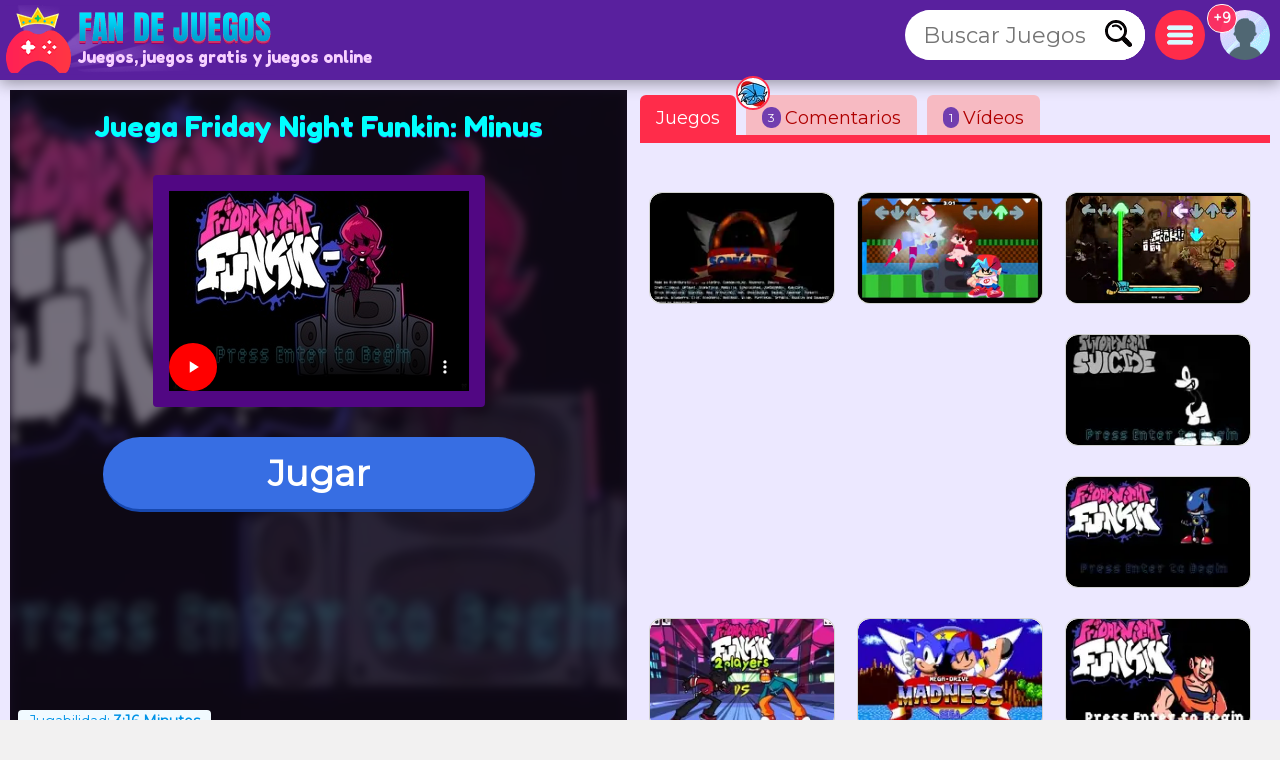

--- FILE ---
content_type: text/html; charset=utf-8
request_url: https://www.fandejuegos.com/g/friday-night-funkin-minus
body_size: 17291
content:
<!DOCTYPE html>
	<html lang="es">
	<head>
	<meta charset="UTF-8">
	<base href="https://www.fandejuegos.com">
	<title>Friday Night Funkin: Minus, Un juego 100% GRATIS, de FNF</title>
	<meta name="description" content="✅Friday Night Funkin: Minus. Un juego 100% GRATIS, Pasa un rato genial con este nuevo Mod del famoso juego Friday Night Funkin...">
	<link rel="canonical" href="https://www.fandejuegos.com/g/friday-night-funkin-minus">
	<link rel="preconnect" href="https://static.cdnvia.com">
	<link rel="dns-prefetch" href="https://static.cdnvia.com">
	<link rel="preload" href="/pics/web/sprite-fandejuegos-48157950.png" as="image" fetchpriority="high">
	<link rel="preload" href="/lazy-game.svg" as="image" fetchpriority="high">
	<link rel="preconnect" href="/java350.simple2024.min.js">
	<link rel="apple-touch-icon" href="https://static.cdnvia.com/pics/web/512/icon_fandejuegoscom-40279868.png">
	<link href="https://static.cdnvia.com/pics/web/48/icon_fandejuegoscom-40279868.png" rel="shortcut icon" sizes="48x48">
	<link href="https://static.cdnvia.com/pics/web/192/icon_fandejuegoscom-40279868.png" rel="shortcut icon" sizes="192x192">
	<link href="https://static.cdnvia.com/pics/web/512/icon_fandejuegoscom-40279868.png" rel="shortcut icon" sizes="512x512">
	<link rel="apple-touch-startup-image" href="https://static.cdnvia.com/pics/web/512/icon_fandejuegoscom-40279868.png">
	<meta name="apple-mobile-web-app-title" content="Fandejuegos.com">
	<meta name="mobile-web-app-capable" content="yes">
	<meta name="HandheldFriendly" content="true">
	<meta http-equiv="X-UA-Compatible" content="ie=edge">
	<meta name="viewport" content="width=device-width, initial-scale=1, minimum-scale=1.0, maximum-scale=5">
	<meta name="keywords" content="Juegos, juegos gratis, Juegos online, FNF, Terrorificos, Fnf, Friday night funkin, Friday night, Five night funkin, Musicales, Música, Musica">
	<link rel="alternate" hreflang="x-default" href="https://www.fandejuegos.com/g/friday-night-funkin-minus">
	<link rel="alternate" hreflang="es" href="https://www.fandejuegos.com/g/friday-night-funkin-minus">
	<link rel="alternate" hreflang="ca" href="https://www.fanjocs.cat/jugar/friday-night-funkin-minus">
	<link rel="alternate" hreflang="en" href="https://www.fanfreegames.com/g/friday-night-funkin-minus">
	<link rel="alternate" hreflang="de" href="https://www.bitspiele.de/spielen/freitag-nacht-funkin-minus">
	<link rel="alternate" hreflang="fr" href="https://www.fandesjeux.com/jouer/vendredi-soir-funkin-moins">
	<link rel="alternate" hreflang="it" href="https://www.fangiochi.com/giocare/funkin-del-venerdi-sera-meno">
	<link rel="alternate" hreflang="pt" href="https://www.jogosfas.com/jogar/friday-night-funkin-minus">
	<link rel="alternate" hreflang="cs" href="https://www.fanhry.cz/hrat/patek-noci-funkin-minus">
	<link rel="alternate" hreflang="ru" href="https://www.fanigry.com/играть/пятничныи-вечер-funkin-минус">
	<link rel="alternate" hreflang="tr" href="https://www.fanoyunlar.com/oynamak/cuma-gecesi-funkin-eksi">
	<link rel="alternate" hreflang="ar" href="https://www.yaleab.com/يلعب/ليلة-الجمعة-فونكين-ناقص">
	<link rel="alternate" hreflang="zh" href="https://www.fandejuegos.cn/玩/星期五晚上芬金减号">
	<link rel="alternate" hreflang="ja" href="https://www.gamesyet.com/遊ふ/フライテーナイトファンキンマイナス">
	<link rel="preload" href="https://static.cdnvia.com/pics/web/new-fandejuegoscom-67371814.png" as="image" fetchpriority="high">
	<link rel="preload" href="https://static.cdnvia.com/pics/web/new-fandejuegoscom-67371814.png.webp" as="image" fetchpriority="high"><meta name="robots" content="index,follow,all">
	<meta property="og:video" content="https://www.fandejuegos.com/videos/280/1601-friday-night-funkin-minus-m.mp4">
	<meta property="og:image:width" content="280">
	<meta property="og:video:type" content="video/webm"><link rel="preload" href="https://static.cdnvia.com/pics/games/420/1-7924-friday-night-funkin-minus.jpg.webp" as="image" fetchpriority="high"><meta property="og:image" content="https://static.cdnvia.com/pics/games/420/1-7924-friday-night-funkin-minus.jpg.webp"><meta property="og:image:width" content="420"><meta property="og:image:height" content="280"><meta name="twitter:image" content="https://static.cdnvia.com/pics/games/420/1-7924-friday-night-funkin-minus.jpg.webp"><link rel="preload" href="https://static.cdnvia.com/pics/games/300/1-7924-friday-night-funkin-minus.jpg.webp" as="image" fetchpriority="high">
	<meta property="og:url" content="https://www.fandejuegos.com/g/friday-night-funkin-minus">
	<meta property="og:type" content="website">
	<meta property="og:site_name" content="Fandejuegos.com">
	<meta property="og:title" content="Friday Night Funkin: Minus, Un juego 100% GRATIS, de FNF">
	<meta property="og:description" content="✅Friday Night Funkin: Minus. Un juego 100% GRATIS, Pasa un rato genial con este nuevo Mod del famoso juego Friday Night Funkin...">
	<link rel="preload" href="https://fonts.googleapis.com/css?family=Montserrat:400|Fredoka+One:400&display=swap" as="style" crossorigin>
	<link href="https://fonts.googleapis.com/css?family=Montserrat:400|Fredoka+One:400&display=swap" rel="stylesheet" media="print" onload="this.media='all'" crossorigin>
	<style>*,:before,:after{font-size:100%;margin:0;padding:0;outline:0;list-style:none;font-stretch:condensed;font-family:"Montserrat",sans-serif,serif,Arial,Helvetica;border:none;padding:0;margin:0}
	button,input,img,.block,header,footer{display:block;max-width:100%;position:relative;opacity:1}
	#modal{z-index:999999999999999999999999999999;position:relative}
	h1,h2,.google_font{font-family:"Fredoka One",Arial,"Helvetica Neue",Helvetica,sans-serif;font-weight:400}
	.sprite{background:url(/pics/web/sprite-fandejuegos-48157950.png) no-repeat}
	.none{display:none}
	.oculto{display:none !important}
	.overflow{overflow:hidden}
	select{padding:5px;font-size:16px}
	.hidden{visibility:hidden}
	html{width:100%;height:100%;overflow-x:hidden}
	body{font-size:16px;min-width:360px;width:100%;background:#f2f1f1;color:#333}
	.logo{display:block;height:70px;width:270px;z-index:0;position:absolute}
	.logo_h1{position:absolute;top:47px;left:77px;z-index:1}
	.max_ancho,.body_web{margin:0 auto;max-width:1840px;min-width:360px}
	.fixed{position:fixed!important;top:0;z-index:1.0E+15!important}
	.header,.footer{background:#59209e;color:#f7d1ff;position:relative;padding:5px;min-height:70px}
	.left{float:left}
	.right{float:right}
	.negrita{font-weight:bold}
	.icon_buscador,.icon_menu,.icon_fav{background:#FFF;width:50px;height:50px;position:relative;margin:5px;cursor:pointer;z-index:2}
	.icon_fav{background:#ffa6ff;overflow:hidden;}
	.icon_menu{background:#ff2c4a}
	.lupita{width:30px;height:30px;margin:10px}
	.sandwich{background-position:-192px -173px;width:26px;height:26px;margin:12px}
	.hfav{background-position:0 -108px;width:40px;height:40px;margin:5px;cursor:pointer}
	.buscador{width:320px;background:#FFF;overflow:hidden;height:50px;position:relative;z-index:6}
	.boxsearch{width:250px;height:50px;font-size:22px;margin:0 0 0 18px;}
	.boton_buscador{position:absolute;right:10px;top:10px;width:30px;height:30px;display:block;cursor:pointer}
	.buscador_header{display:block;width:0;top:0;position:absolute;right:0;transition:width .3s ease-in-out}
	.icon_buscador:hover .buscador_header,.icon_buscador:active .buscador_header{width:320px;transition:width .3s ease-in-out}
	.sugerencias{position:absolute;display:none;width:100%;right:0;left:0;z-index:999999999;background:inherit;}
	.header:hover .sugerencias, .sugerencias:hover,.sugerencias:active{display:block}
	.div_add_game{position:absolute; width:300px; z-index:9; right:0}
	.nofav,.fav,.b_share,.add_game{width:0;padding:0 0 0 40px;overflow:hidden;height:42px;display:block;margin:0;border:1px solid #959595}
	.wrap{overflow:hidden;text-overflow:ellipsis;white-space:nowrap}
	.text_h1,.text_h2{font-size:28px;color:#1f4fb5;background:#bfedef;line-height:32px;padding:9px 10px 12px 10px;margin:10px;display:block;overflow:hidden}
	.text_h2{margin:120px 10px 40px 10px}
	.sel_juegos{margin:-3px 14px 0 0}
	.sel_juegos select{font-size:14px;background:#cb4a67;color:#fff}
	.flex_cates,.flex_faqs{display:flex;flex-flow:row wrap;align-items:flex-end;justify-content:center;padding:20px 0;margin:0}
	.flex{display:flex;flex-flow:row wrap;justify-content:center}
	.flex_cates{margin:50px 0}
	.flex_lateral{display:flex}
	.flex_minigames{ display: grid; grid-gap: 12px; grid-template-columns: repeat(auto-fit, minmax(160px, 1fr)); grid-auto-rows: 130px; grid-auto-flow: dense; padding: 9px;
	}
	.flex_games{ display: grid; grid-gap: 16px; grid-template-columns: repeat(auto-fit, minmax(190px, 1fr)); grid-auto-rows: 136px; grid-auto-flow: dense; padding: 16px;
	}
	.flex_games .big, .flex_minigames .big{grid-column: span 2;grid-row: span 2;
	}
	.games{display:flex; justify-content: center; align-items: center; position: relative; text-decoration: none; background: #FFF; border: 1px solid #d1d1d1;max-width:260px}
	.games.big{max-width:500px}
	.games .video_games, .games .title{opacity:0;-webkit-transition: all 600ms ease-in-out; -moz-transition: all 600ms ease-in-out; -ms-transition: all 600ms ease-in-out; -o-transition: all 600ms ease-in-out; transition: all 600ms ease-in-out;}
	.games .video_games{position:absolute;z-index:11;top:0;background:#000;left:0; width:100%; height:100%}
	.games .pic{ width: 100%; height: 100%; display: block; object-fit:cover;}
	.games .pic_games{overflow: hidden; height: 100%; width: 100%}
	.games:hover .video_games, .games.mouseover .video_games,.games:active .video_games,.games:hover .title{opacity:1}
	.games .title{position: absolute; bottom: 0; right: 0; left: 0; padding: 5px; font-size: 16px; color: #fff; z-index:99; background-color:#0000008c}
	.games.big .title{ font-size:24px;}
	#menu{position:relative}
	.menu,.menu_del_user{right:10px;top:70px;z-index:999999998;box-shadow: 0px 0px 27px 3px rgba(0,0,0,0.75); overflow-y:auto;background:#FFF;width:300px;position:fixed;height:80%}
	.menu_del_user{width:60%; min-width:300px; max-width:800px}
	.menu_lateral,.menu_user{float:right; position:relative;z-index:1;width:300px;background:#FFF;border:1px solid #d3d3d3;
	margin:0 10px 60px 20px;}
	.menu_lateral .title,.menu_user .title,.menu .title{font-size: 18px; display: block;padding: 10px 6px 10px 10px;margin:0 0 16px 0; background-color:#376ee3; color: #fff}
	.menu_user{position:absolute; z-index:9; top:58px; right:0; display:none}
	.ul_menu li{margin:0;padding:0}
	.ul_menu a{display:block;position:relative;
	padding:12px 6px 12px 50px;font-size:16px;color:#4f4f4f;text-decoration:none; border-bottom:1px solid #e9e9e9;margin:0}
	.ul_menu a h3{font-size:18px;color:#376ee3}
	.ul_menu li:last-child a{border-bottom:none}
	.ul_menu li:hover{background:rgba(188,188,188,0.40)}
	.ul_menu .icono{position:absolute;left:8px;top:4px;border:2px solid #376ee3}
	.ul_menu a:hover{color:#1d37ff}
	.arrow_right{left:18px}
	.link_menu{width: 280px; display: block; background:none; position: relative; padding: 0 10px 0 50px; margin: 0 10px 0 10px; font-size: 18px; left: 0; right: 0; height: 54px; border-bottom: 1px solid #dddddd; text-align:left}
	.ul_menu:last-child li{border-bottom:none}
	.link_menu .sprite{position:absolute;top:5px; left:0}
	.is_aviso{ background: #ff3161; font-weight: bold; color: #FFF; font-size: 14px; display: block; position: absolute; top: -6px; border: 1px solid #fff; left: -13px; width: 20px; z-index: 9; height:23px; padding:4px 4px 0 4px; text-align:center; border-radius:15px}
	.cate{ color:#fff; border-bottom:4px solid #1e5791; display:block;padding:11px 35px 12px 50px; background:#2370d1; margin:0 15px 36px 15px; position:relative; font-size:20px; text-decoration:none}
	.cate .icono{position:absolute;left:7px;top:7px;border:2px solid #1b3b51}
	.box .icono{margin:0 20px 5px 0;}
	.boxjugar{margin:0 0 80px 0;padding:10px;background:#ece8ff;border-bottom:3px solid #e9dcff}
	#is_game{height:650px;z-index:999;margin:0 auto;overflow:hidden;width:100%;background:#170e23}
	.relative{position:relative}
	.publi_150{width:100%;height:auto;position:relative;padding-left:0}
	.cargar_game{position:relative;padding:10px 30px;text-align:center}
	.cargar_game .pic{margin:0 auto 20px auto;display:block;border:16px solid #510783;background:#000;max-height:220px}
	.cargar_game .titulo_game{display:block;margin:10px auto 30px auto; height:35px;font-size:28px;text-shadow:0px 1px 0px #510783;color:#00ffff}
	.cargar_game a{font-size:36px;margin:0 auto;display:block;width:300px}
	.game_relative{margin:0 0 50px 0}
	.game_relative .boton{font-size:36px;width:70%;padding:14px 10px;z-index:2;margin:0 auto;max-width:450px}
	.game_botonera{width:100%;display:block;height:50px;margin:12px auto 0 auto;z-index:9999999;position:relative}
	.game_botonera li{float:right;height:40px;margin:0 0 10px 10px;position:relative}
	.game_botonera li.left{
	float:left; margin:0 !important;
	height:80px; position:relative;
	padding:0 20px 20px 135px;}
	.game_botonera li.left picture{position:absolute;left:0}
	.absolute_playgame{position:absolute; bottom:3px; left:8px}
	.boton{border-bottom:3px solid #1748af;background:#376ee3;color:#fff !important;font-stretch:normal;padding:6px 20px;font-size:16px;font-weight:bold}
	.diccs{padding:10px}
	.diccs .boton{display:inline-block; margin:0 15px 7px 0}
	.ads_fijo{display:block;width:100%;height:auto}
	.adsense{text-align:center;width:100%}
	.ads_600{min-height:auto;height:300px;max-height:300px;text-align:center;width:100%}
	.btn-login{ width:50px;height:50px;margin:5px 5px 5px 10px; cursor:pointer; z-index:3; position:relative}
	.avatar{width: 42px; height: 42px; display: block; background-position:-253px -50px
	}
	.header .avatar{width: 50px; height: 50px; background-position:-250px -48px}
	.menu_game{display:block;border-bottom:8px solid #ff2c4a;flex-shrink:0;width:100%;height:45px;
	margin:0 0 40px 0;position:relative}
	.menu_game .pic{ position: absolute; left: -10px; top: -19px; z-index: 0; border: 2px solid #ff2c4a;}
	.btab{display:block; float: left; margin:5px 10px 0 0; border-bottom-color: #FFF; height:40px; border-top-left-radius: 6px; border-top-right-radius: 6px; background-color: #f7bac2; color:#af0000; font-size: 18px; padding: 5px 16px 0 16px;
	}
	.btab.sel,.btab:hover,.btab:active{background-color: #ff2c4a;color:#FFF;
	}
	.tcoments{ background-color: #713eaf; padding: 3px 6px; font-size: 12px; float: left; margin: 0 4px 0 0; color: #fff;}
	@media only screen and (min-width:200px){
	#is_game{height:500px}
	}
	@media only screen and (max-width:480px){
	.games img,.games .video_games{width:100%;height:100%}
	.flex_games,.flex_cates,.flex_faqs,.mostrar_games{justify-content:space-evenly}
	}
	@media only screen and (max-width:580px){
	.logo_h1{max-width:200px}
	}
	@media only screen and (max-width:984px){
	body{padding-top:80px}
	.header{position:fixed;top:0;right:0;left:0;z-index:999999997}
	.menu_lateral{display:none}
	.menu_del_user{width:80%}
	.boxsearchlist{margin-top:80px}
	.icon_buscador:hover .buscador_header,.icon_buscador:active .buscador_header{width:280px;transition:width .3s ease-in-out}
	.cate{margin:0 10px 20px 10px}
	.text_h1,.text_h2{font-size:20px; margin:0; padding:6px 8px 5px 8px}
	}
	@media only screen and (min-width:985px){
	.ads_600{height:600px;min-height:600px}
	.icon_buscador .buscador_header{width:240px;transition:width .3s ease-in-out}
	.menu_lateral{display:block !important}
	#is_game{height:650px}
	.game_relative{width:49%;float:left}
	.games_lateral_jugar{width:50%;float:right}
	.games_lateral_jugar .flex_games{padding:0;width:230px;margin:0 10px;}
	.games_lateral_jugar .games{padding:0;margin:0 10px 18px 0}
	.adsense_jugar{width:100%; height:100%;}
	.menu,.menu_del_user{height:auto; position:absolute; top:-10px}
	}
	.clear:before{content:"";display:table;height:0}.clear:after{clear:both!important}.clear{zoom:1;clear:both!important;line-height:0;font-size:0;height:0;content:"";display:block;overflow:hidden}.clear_left:after{clear:left!important}.clear_left{clear:left!important}
	.breadcrumbs{font-size:14px;margin:0 0 12px 0;display:block}
	.breadcrumbs li{display:inline;float:none;padding:0; margin:0 10px 0 0;height:auto}
	.breadcrumbs li.title_game{display:block; margin:10px 0 10px 0;font-size:18px; font-weight:bold; max-width:320px}
	.breadcrumbs a{text-decoration:underline}
	.cookie{font-size:16px}
	.cookie b{font-size:24px}
	.cookie .boton{float: right; margin: 0 15px 10px 0; border: none; padding: 9px 12px;font-size:18px}
	.cookie .boton:hover{border:none}
	.boton.alt{background:#d0dced;color:#212D52 !important}
	.boton.alt:hover{background:#b9b9b9;color:#000000 !important;}
	.box_consent{ padding: 8px 10px; background: #dbdbdb; font-size: 18px; margin: 10px 0; cursor:pointer}
	.text_consent{ display: none; background: #ededed; padding: 10px; font-size: 14px; margin: 10px -8px -2px -8px;}
	.box_consent .option{ font-size: 14px; float: right; color: #018700; margin: 4px 2px 0 10px}
	.box_consent .chekbox{ -ms-transform: scale(2); -moz-transform: scale(2); -webkit-transform: scale(2); -o-transform: scale(2); transform: scale(2); padding: 10px;}
	.lazyload,.lazyloading{
	opacity:0.5;
	}
	.lazyloaded, video.lazyloading {opacity: 1;transition: opacity 500ms;
	}
	</style><noscript><link href="/css350.simple2024.min.css" rel="stylesheet"></noscript>
	<link rel="preconnect dns-prefetch" href="https://www.googletagmanager.com">
	<link rel="preconnect dns-prefetch" href="https://pagead2.googlesyndication.com">
	<link rel="preconnect dns-prefetch" href="https://googleads.g.doubleclick.net">
	<link rel="preload" href="/css350.simple2024.min.css" as="style">
	<link rel="stylesheet" href="/css350.simple2024.min.css" media="print" onload="this.media='all'">
	<script async src="/lazysize.min.js"></script>
	</head><body id="website" class="body">
	<div id="modal">
	</div>
	<header class="header sombra max_ancho"> <a href="https://www.fandejuegos.com" class="logo left" title="Juegos, www.fandejuegos.com"> <picture><source srcset="https://static.cdnvia.com/pics/web/new-fandejuegoscom-67371814.png.webp" type="image/webp"> <img src="https://static.cdnvia.com/pics/web/new-fandejuegoscom-67371814.png" width="270" height="70" alt="Juegos, www.fandejuegos.com"> </picture> </a> <b class="logo_h1 google_font wrap">Juegos, juegos gratis y juegos online</b><div class="right btn-login" id="user_header"><div class="overflow round50"><div class="sprite avatar mi_pic"></div></div> </div> <div class="right round50 icon_menu" id="menu_cates"><div class="sprite sandwich"></div> </div> <div class="right round50 icon_buscador" id="search_header"> <div class="sprite lupita" onClick="_close_search();"></div> <form title="Buscar Juegos, juegos gratis" method="post" action="/web/buscador_get.php?id_dominio=1" name="buscador" class="right"> <div id="form_lupa" class="buscador buscador_header round50"> <input autocomplete="off" aria-label="Buscar Juegos" type="text" placeholder="Buscar Juegos" name="query" maxlength="30" size="15" class="boxsearch round"> <input type="submit" aria-label="Buscar Juegos" value="&nbsp;" class="sprite boton_buscador"> </div> </form> </div>
	<br class="clear">
	</header>
	<div id="menu" class="max_ancho"></div>
	<div class="body_web" id="web">
	<script type="application/ld+json">
	{"@context": "https://schema.org/","@type": "SoftwareApplication","name": "Friday Night Funkin: Minus","alternateName": "Friday night funkin minus","description": "Pasa un rato genial con este nuevo Mod del famoso juego Friday Night Funkin, donde deber&aacute;s demostrar la gran pasi&oacute;n que sientes por la m&uacute;sica. Observa muy bien todas las notas musicales y ense&ntilde;a a todos tus dotes como cantante. Demuestra a tu novia y a toda su familia tus habilidades para la m&uacute;sica, a todos ellos les apasiona el ritmo, as&iacute; que agarra el micr&oacute;fono y no pares de cantar. Vas a poder disfrutar de otros mods compatibles, as&iacute; que lo &uacute;nico que debes tener es ganas de cantar hasta que no puedas m&aacute;s.","operatingSystem": "Any","applicationCategory": "Game","applicationSubCategory": "FNF","genre":["Friday night funkin", "Musicales", "Musica", "Friday night", "Fnf", "FNF"],"screenshot": [],"url": "https://www.fandejuegos.com/g/friday-night-funkin-minus","keywords": "FNF, Friday night funkin, musicales, musica, friday night, fnf","offers": {"@type": "Offer","category": "Free","price": "0","priceCurrency": "EUR"},"image": [],"video": {"@type" : "VideoObject","name" : "Friday Night Funkin: Minus","caption" : "Friday Night Funkin: Minus","description" : "Pasa un rato genial con este nuevo Mod del famoso juego Friday Night Funkin, donde deber&aacute;s demostrar la gran pasi&oacute;n que sientes por la m&uacute;sica. Observa muy bien todas las notas musicales y ense&ntilde;a a todos tus dotes como cantante. Demuestra a tu novia y a toda su familia tus habilidades para la m&uacute;sica, a todos ellos les apasiona el ritmo, as&iacute; que agarra el micr&oacute;fono y no pares de cantar. Vas a poder disfrutar de otros mods compatibles, as&iacute; que lo &uacute;nico que debes tener es ganas de cantar hasta que no puedas m&aacute;s.","duration": "PT15S","thumbnailUrl" : "https://static.cdnvia.com/pics/games/200/1-7924-friday-night-funkin-minus.jpg","uploadDate" : "2024-03-26T11:04:38+00:00","contentUrl" : "https://www.fandejuegos.com/videos/280/1601-friday-night-funkin-minus-m.mp4","embedUrl" : "https://www.fandejuegos.com/videos/280/1601-friday-night-funkin-minus-m.mp4"},"commentCount": "3","datePublished": "2024-06-20T11:17:51+00:00","dateModified": "2024-06-20T11:17:51+00:00","aggregateRating": {"@type": "AggregateRating","ratingValue": "4.1","ratingCount": "1158","bestRating": "5"}}
	</script>
	<style>
	.FAN_pic{position:absolute;width:100%;height:100%;top:0;bottom:0;right:0;left:0;margin:0;padding:0;overflow:hidden;opacity:.4;background-size:cover;background-origin:border-box;background-clip:padding-box;filter:blur(5px);-webkit-filter:blur(5px);-moz-filter:blur(5px);-o-filter:blur(5px);-ms-filter:blur(5px); overflow:hidden}
	.FAN_pic img{block-size:auto;object-fit:cover;display:block;height:100%;width:auto;margin:auto}
	</style>
	<div class="boxjugar">
	<div class="game_relative" id="full_game"> <div id="is_game" class="relative"> <picture class="FAN_pic"> <source width="420" height="280" type="image/webp" media="(min-width:420px)" srcset="https://static.cdnvia.com/pics/games/420/1-7924-friday-night-funkin-minus.jpg.webp"> <source width="300" height="200" type="image/webp" srcset="https://static.cdnvia.com/pics/games/300/1-7924-friday-night-funkin-minus.jpg.webp"> <img loading="eager" alt="Friday Night Funkin: Minus" src="https://static.cdnvia.com/pics/games/300/1-7924-friday-night-funkin-minus.jpg" width="300" height="200"> </picture> <div class="cargar_game"><h1 class="titulo_game">Juega Friday Night Funkin: Minus</h1><video controls width="300" height="200" poster="https://static.cdnvia.com/pics/games/300/1-7924-friday-night-funkin-minus.jpg" class="pic round" playsinline webkit-playsInline><source src="/videos/280/1601-friday-night-funkin-minus-m.mp4" type="video/mp4"></video> </div><button id="btn-jugar" data-game="https://www.fandejuegos.com/game.php?id_juego=20204&id_dominio=1&code=c4c4e4v11v8vvvc914ecdv48v4dvv271&ads=1" class="boton round80">Jugar</button> <div class="absolute_playgame"> <div class="tag3 round">Jugabilidad: <b>3:16 Minutos</b></div> </div></div> <ul class="game_botonera"> <li class="left"> <picture class="pic_games round30"> <source srcset="https://static.cdnvia.com/pics/games/120/1-7924-friday-night-funkin-minus.jpg.webp" type="image/webp"> <img class="pic round30" src="https://static.cdnvia.com/pics/games/120/1-7924-friday-night-funkin-minus.jpg" width="120" height="80" alt="Friday Night Funkin: Minus"></picture> <ol class="breadcrumbs" itemscope itemtype="https://schema.org/BreadcrumbList"> <li itemprop="itemListElement" itemscope itemtype="https://schema.org/ListItem"> ▷ <a itemprop="item" title="Juegos" href="/"><span itemprop="name">Juegos</span></a> <meta itemprop="position" content="1" /> </li> <li itemprop="itemListElement" itemscope itemtype="https://schema.org/ListItem"> ▷ <a itemprop="item" title="Juegos de FNF gratis" href="/juegos/fnf"><span itemprop="name">FNF</span></a> <meta itemprop="position" content="2" /> </li> <li class="title_game google_font" itemprop="itemListElement" itemscope itemtype="https://schema.org/ListItem"> ▷ <a itemprop="item" title="Friday Night Funkin: Minus" href="https://www.fandejuegos.com/g/friday-night-funkin-minus"><span itemprop="name">Friday Night Funkin: Minus</span></a> <meta itemprop="position" content="3" /> </li> <li class="company">Compañía: minijuegos.com</li> </ol> </li> <li><button type="button" onClick="modal('/web/ajax/ajax_compartir.php?title=Friday+Night+Funkin%3A+Minus%2C+Un+juego+100%25+GRATIS%2C+de+FNF&og_icon=');return false;" class="round sprite b_share" title="Compartir"></button></li>  <li class="oculto" id="bvotar"> <div id="votar"> <button aria-label="Voto OK" onClick="votar('20204','2', 'votar')" class="sprite voto_ok round"></button> <button aria-label="Voto KO" onClick="votar('20204','1', 'votar')" class="sprite voto_ko round"></button> </div> </li> <li class="none" id="bscreen"> <button aria-label="Full screen" onClick="full_screen()" title="Jugar en pantalla completa" class="sprite full_screen"></button> </li> <li><div id="add_fav20204"></div></li></ul> <div id="info_game" class="right"></div><br class="clear">
	</div>
	<div class="games_lateral_jugar">
	<div class="menu_game">
	<button id="bt-games" class="btab sel" onClick="ver_lateral(this);">Juegos</button>
	<button id="bt-comentarios" class="btab" onClick="ver_lateral(this);"><span class="tcoments round10">3</span> Comentarios<img src="https://static.cdnvia.com/pics/querys/30/1045-fnf.jpg" class="pic round50" width="30" height="30"></button>
	<button id="bt-veryoutube" class="btab" onClick="ver_lateral(this);"><span class="tcoments round10">1</span> V&iacute;deos</button>
	</div>
	<br class="clear">
	<div id="comentarios"></div>
	<div id="veryoutube"></div>
	<div class="flex_minigames" id="games_lateral"><a class="games as_video round10" data-id="6600_20466" data-video-src="/videos/280/7633-fnf-vs-sonicexe-friday-ni.mp4" data-pics="" data-render="false" href="/g/fnf-sonic-exe-online-friday-night" title="FNF Vs Sonic Exe online (Friday Night Funkin)"><picture class="pic_games round10"> <source data-srcset="https://static.cdnvia.com/pics/games/200/1-9427-fnf-vs-sonic-exe-online-f.jpg.webp" type="image/webp"><img loading="lazy" class="pic round10 lazyload" data-src="https://static.cdnvia.com/pics/games/200/1-9427-fnf-vs-sonic-exe-online-f.jpg" src="/lazy-game.svg" width="200" height="133" alt="" /></picture><span class="title stroke round10_bottom">FNF Vs Sonic Exe online (Friday Night Funkin)</span> </a><a class="games as_video round10" data-id="9507_20248" data-video-src="/videos/280/6690-friday-night-funkin-vs-sonic.mp4" data-pics="" data-render="false" href="/g/friday-night-funkin-sonic-the-hedgehog" title="Friday Night Funkin': Sonic the Hedgehog"><picture class="pic_games round10"> <source data-srcset="https://static.cdnvia.com/pics/games/200/1-1165-friday-night-funkin-sonic.jpg.webp" type="image/webp"><img loading="lazy" class="pic round10 lazyload" data-src="https://static.cdnvia.com/pics/games/200/1-1165-friday-night-funkin-sonic.jpg" src="/lazy-game.svg" width="200" height="133" alt="" /></picture><span class="title stroke round10_bottom">Friday Night Funkin': Sonic the Hedgehog</span> </a><a class="games as_video round10" data-id="1700_20686" data-video-src="/videos/280/2864-friday-night-funkin-vs-indie.mp4" data-pics="" data-render="false" href="/g/friday-night-funkin-indie-cross" title="Friday Night Funkin vs Indie Cross"><picture class="pic_games round10"> <source data-srcset="https://static.cdnvia.com/pics/games/200/1-7167-friday-night-funkin-vs-in.jpg.webp" type="image/webp"><img loading="lazy" class="pic round10 lazyload" data-src="https://static.cdnvia.com/pics/games/200/1-7167-friday-night-funkin-vs-in.jpg" src="/lazy-game.svg" width="200" height="133" alt="" /></picture><span class="title stroke round10_bottom">Friday Night Funkin vs Indie Cross</span> </a><div class="adsense big"><script async src="https://pagead2.googlesyndication.com/pagead/js/adsbygoogle.js?client=ca-pub-4929187313106644" crossorigin="anonymous"></script>
	<ins class="adsbygoogle" style="display:block" data-ad-client="ca-pub-4929187313106644" data-ad-slot="5508578969" data-ad-format="auto" data-full-width-responsive="true"></ins>
	<script> (adsbygoogle = window.adsbygoogle || []).push({});
	</script></div><a class="games as_video round10" data-id="4872_20583" data-video-src="/videos/280/9338-friday-night-funkin-vs-mi.mp4" data-pics="" data-render="false" href="/g/friday-night-funkin-horror-mouse" title="Friday Night Funkin vs Horror Mouse"><picture class="pic_games round10"> <source data-srcset="https://static.cdnvia.com/pics/games/200/1-2418-friday-night-funkin-vs-ho.jpg.webp" type="image/webp"><img loading="lazy" class="pic round10 lazyload" data-src="https://static.cdnvia.com/pics/games/200/1-2418-friday-night-funkin-vs-ho.jpg" src="/lazy-game.svg" width="200" height="133" alt="" /></picture><span class="title stroke round10_bottom">Friday Night Funkin vs Horror Mouse</span> </a><a class="games as_video round10" data-id="5671_20555" data-video-src="/videos/280/8743-friday-night-funkin-vs-metal.mp4" data-pics="" data-render="false" href="/g/friday-night-funkin-metal-sonic" title="Friday Night Funkin vs Metal Sonic"><picture class="pic_games round10"> <source data-srcset="https://static.cdnvia.com/pics/games/200/1-6311-friday-night-funkin-vs-me.jpg.webp" type="image/webp"><img loading="lazy" class="pic round10 lazyload" data-src="https://static.cdnvia.com/pics/games/200/1-6311-friday-night-funkin-vs-me.jpg" src="/lazy-game.svg" width="200" height="133" alt="" /></picture><span class="title stroke round10_bottom">Friday Night Funkin vs Metal Sonic</span> </a><a class="games as_video round10" data-id="5101_20502" data-video-src="/videos/280/1594-fnf-2-players-android-gameplay.mp4" data-pics="" data-render="false" href="/g/friday-night-funkin-2-players" title="Friday Night Funkin 2 Players"><picture class="pic_games round10"> <source data-srcset="https://static.cdnvia.com/pics/games/200/1-2923-friday-night-funkin-2-pla.jpg.webp" type="image/webp"><img loading="lazy" class="pic round10 lazyload" data-src="https://static.cdnvia.com/pics/games/200/1-2923-friday-night-funkin-2-pla.jpg" src="/lazy-game.svg" width="200" height="133" alt="" /></picture><span class="title stroke round10_bottom">Friday Night Funkin 2 Players</span> </a><a class="games as_video round10" data-id="6916_20971" data-video-src="/videos/280/4446-friday-night-funkin-vs-sonic.mp4" data-pics="" data-render="false" href="/g/friday-night-funkin-mega-drive-madness" title="Friday Night Funkin: Mega Drive Madness"><picture class="pic_games round10"> <source data-srcset="https://static.cdnvia.com/pics/games/200/1-6564-friday-night-funkin-mega-.jpg.webp" type="image/webp"><img loading="lazy" class="pic round10 lazyload" data-src="https://static.cdnvia.com/pics/games/200/1-6564-friday-night-funkin-mega-.jpg" src="/lazy-game.svg" width="200" height="133" alt="" /></picture><span class="title stroke round10_bottom">Friday Night Funkin: Mega Drive Madness</span> </a><a class="games as_video round10" data-id="7118_20595" data-video-src="/videos/280/7577-fnf-vs-goku-from-dragon-ball.mp4" data-pics="" data-render="false" href="/g/friday-night-funkin-goku" title="Friday Night Funkin vs Goku"><picture class="pic_games round10"> <source data-srcset="https://static.cdnvia.com/pics/games/200/1-3399-friday-night-funkin-vs-go.jpg.webp" type="image/webp"><img loading="lazy" class="pic round10 lazyload" data-src="https://static.cdnvia.com/pics/games/200/1-3399-friday-night-funkin-vs-go.jpg" src="/lazy-game.svg" width="200" height="133" alt="" /></picture><span class="title stroke round10_bottom">Friday Night Funkin vs Goku</span> </a></div>
	</div>
	<br class="clear">
	</div>
	<br class="clear">
	<div class="adsense"><script async src="https://pagead2.googlesyndication.com/pagead/js/adsbygoogle.js?client=ca-pub-4929187313106644" crossorigin="anonymous"></script>
	<ins class="adsbygoogle" style="display:block" data-ad-client="ca-pub-4929187313106644" data-ad-slot="6985312164" data-ad-format="auto" data-full-width-responsive="true"></ins>
	<script> (adsbygoogle = window.adsbygoogle || []).push({});
	</script></div><div class="menu_lateral round" id="menu_lateral">
	<script async src="https://pagead2.googlesyndication.com/pagead/js/adsbygoogle.js?client=ca-pub-4929187313106644" crossorigin="anonymous"></script>
	<ins class="adsbygoogle" style="display:inline-block;width:320px;height:280px" data-ad-client="ca-pub-4929187313106644" data-ad-slot="5314838527"></ins>
	<script> (adsbygoogle = window.adsbygoogle || []).push({});
	</script> <span class="title">⚡ Categorías similares</span><ul class="ul_menu"><li><a href="/juegos/fnf" title="Juegos de FNF gratis, Five Night Funkin" class="negrita"><img loading="lazy" class="icono round30 lazyload" width="30" height="30" data-src="https://static.cdnvia.com/pics/querys/30/1045-fnf.jpg" src="/lazy-game.svg">Juegos de FNF</a></li><li><a href="/juegos/yandere" title="Juegos de Yandere Simulator gratis, Yandere y Senpai" class="negrita"><img loading="lazy" class="icono round30 lazyload" width="30" height="30" data-src="https://static.cdnvia.com/pics/querys/30/7823-yandere-simulator.jpg" src="/lazy-game.svg">Juegos de Yandere Simulator</a></li><li><a href="/juegos/cuphead" title="Juegos de Cuphead gratis, Cuphead y Mugman" class="negrita"><img loading="lazy" class="icono round30 lazyload" width="30" height="30" data-src="https://static.cdnvia.com/pics/querys/30/5627-cuphead.jpg" src="/lazy-game.svg">Juegos de Cuphead</a></li><li><a href="/juegos/terror" title="Juegos de Terror gratis, Terror, miedo y pánico" class="negrita"><img loading="lazy" class="icono round30 lazyload" width="30" height="30" data-src="https://static.cdnvia.com/pics/querys/30/6909-terror.jpg" src="/lazy-game.svg">Juegos de Terror</a></li><li><a href="/juegos/freddy" title="Juegos de FNAF - Freddy gratis, Five Nights at Freddy's" class="negrita"><img loading="lazy" class="icono round30 lazyload" width="30" height="30" data-src="https://static.cdnvia.com/pics/querys/30/3169-fnaf-freddy.jpg" src="/lazy-game.svg">Juegos de FNAF - Freddy</a></li><li><a href="/juegos/bendy" title="Juegos de Bendy gratis, Bendy and the ink machine" class="negrita"><img loading="lazy" class="icono round30 lazyload" width="30" height="30" data-src="https://static.cdnvia.com/pics/querys/30/1331-bendy.jpg" src="/lazy-game.svg">Juegos de Bendy</a></li><li><a href="/juegos/granny" title="Juegos de Granny gratis" class="negrita"><img loading="lazy" class="icono round30 lazyload" width="30" height="30" data-src="https://static.cdnvia.com/pics/querys/30/7817-granny.jpg" src="/lazy-game.svg">Juegos de Granny</a></li><li><a href="/juegos/huggy-wuggy" title="Juegos de Huggy wuggy gratis" class="negrita"><img loading="lazy" class="icono round30 lazyload" width="30" height="30" data-src="https://static.cdnvia.com/pics/querys/30/3126-huggy-wuggy.jpg" src="/lazy-game.svg">Juegos de Huggy wuggy</a></li><li><a href="/juegos/baldi" title="Juegos de Baldi gratis, Baldi's Basics in Education and Learning" class="negrita"><img loading="lazy" class="icono round30 lazyload" width="30" height="30" data-src="https://static.cdnvia.com/pics/querys/30/5165-baldi.jpg" src="/lazy-game.svg">Juegos de Baldi</a></li><li><a href="/juegos/poppy" title="Juegos de Poppy gratis, Poppy Playtime" class="negrita"><img loading="lazy" class="icono round30 lazyload" width="30" height="30" data-src="https://static.cdnvia.com/pics/querys/30/2264-poppy.jpg" src="/lazy-game.svg">Juegos de Poppy</a></li> </ul><br><br> <span class="title">✅ Categorías</span><ul class="ul_menu"><li><a href="/juegos/roblox" title="Juegos Roblox gratis, Roblox y Kogama" class="negrita"><img loading="lazy" class="icono round30 lazyload" width="30" height="30" data-src="https://static.cdnvia.com/pics/querys/30/3137-roblox.jpg" src="/lazy-game.svg">Juegos Roblox</a></li><li><a href="/juegos/musicales" title="Juegos Musicales gratis" class="negrita"><img loading="lazy" class="icono round30 lazyload" width="30" height="30" data-src="https://static.cdnvia.com/pics/querys/30/1778-musicales.jpg" src="/lazy-game.svg">Juegos Musicales</a></li><li><a href="/juegos/scooby" title="Juegos de Scooby Doo gratis" class="negrita"><img loading="lazy" class="icono round30 lazyload" width="30" height="30" data-src="https://static.cdnvia.com/pics/querys/30/1882-scooby-doo.jpg" src="/lazy-game.svg">Juegos de Scooby Doo</a></li> </ul><br><br> <h3 class="title">✨ Colecciones clásicas</h3><ul class="ul_menu"> <li><a href="/" title="Juegos gratis" class="google_font"><span class="arrow_right"></span><b>Juegos gratis</b></a></li><li><a href="/juegos/arcade" title="Juegos Arcade gratis, Retro y arcade" class=""><span class="arrow_right"></span>Juegos Arcade</a></li><li><a href="/juegos/futbol" title="Juegos de Fútbol gratis, Partidos de Fútbol" class=""><span class="arrow_right"></span>Juegos de Fútbol</a></li><li><a href="/juegos/plataformas" title="Juegos de Plataformas gratis" class=""><span class="arrow_right"></span>Juegos de Plataformas</a></li><li><a href="/juegos/clasicos" title="Juegos Clásicos gratis, Clásicos de siempre" class=""><span class="arrow_right"></span>Juegos Clásicos</a></li><li><a href="/juegos/chicas" title="Juegos de Chicas gratis" class=""><span class="arrow_right"></span>Juegos de Chicas</a></li><li><a href="/juegos/vestir" title="Juegos de Vestir gratis, Vestir a la moda" class=""><span class="arrow_right"></span>Juegos de Vestir</a></li><li><a href="/juegos/coches" title="Juegos de Coches gratis, Coches y carros" class=""><span class="arrow_right"></span>Juegos de Coches</a></li><li><a href="/juegos/accion" title="Juegos de Acción gratis" class=""><span class="arrow_right"></span>Juegos de Acción</a></li><li><a href="/juegos/pelea" title="Juegos de Pelea gratis, Lucha y peleas" class=""><span class="arrow_right"></span>Juegos de Pelea</a></li><li><a href="/juegos/terror" title="Juegos de Terror gratis, Terror, miedo y pánico" class=""><span class="arrow_right"></span>Juegos de Terror</a></li><li><a href="/juegos/infantiles" title="Juegos Infantiles gratis, Infantil" class=""><span class="arrow_right"></span>Juegos Infantiles</a></li> <li><a href="/h/categorias" title="Categorías de juegos" class="google_font"><i>+ Categorías de juegos</i></a></li> </ul>
	</div><div class="text_h1 round"><form method="post" id="form_orden" class="sel_juegos left round"><select name="orden" id="orden" onChange="jajax2('/web/TEMPLATES/simple2024/html/ajax_games.php?total_juegos=100&id_dominio=1&id_query=1410&id_dicc=&query=', 'change_games', 'form_orden', 'orden');" class="round"><option value="0">Recomendados</option> <option value="5">Juegos PREMIUM</option><option value="2">Más votados</option><option value="3">Más jugados</option><option value="4">Más nuevos</option><option value="7">Primero, Chicos</option><option value="8">Primero, Chicas</option></select></form><h2>🎤🕹️ Juegos de Friday Night Funkin: Minus, de FNF 💃🎶</h2>
	</div>
	<div class="diccs"><button onClick="jajax2('/web/TEMPLATES/simple2024/html/ajax_games.php?total_juegos=100&id_dominio=1&id_dicc=3995&query=friday+night+funkin', 'change_games', 'form_orden', 'orden');" class="boton round">Friday night funkin</button><button onClick="jajax2('/web/TEMPLATES/simple2024/html/ajax_games.php?total_juegos=100&id_dominio=1&id_dicc=1359&query=musicales', 'change_games', 'form_orden', 'orden');" class="boton round">Musicales</button><button onClick="jajax2('/web/TEMPLATES/simple2024/html/ajax_games.php?total_juegos=100&id_dominio=1&id_dicc=642&query=musica', 'change_games', 'form_orden', 'orden');" class="boton round">Música</button><button onClick="jajax2('/web/TEMPLATES/simple2024/html/ajax_games.php?total_juegos=100&id_dominio=1&id_dicc=2830&query=friday+night', 'change_games', 'form_orden', 'orden');" class="boton round">Friday night</button><button onClick="jajax2('/web/TEMPLATES/simple2024/html/ajax_games.php?total_juegos=100&id_dominio=1&id_dicc=3989&query=fnf', 'change_games', 'form_orden', 'orden');" class="boton round">Fnf</button></div> <div id="change_games"> <div class="flex_games"><a class="games as_video round10" data-id="4988_21184" data-video-src="/videos/280/6247-rainbow-friends-llegaron-a-fri.mp4" data-pics="" data-render="false" href="/g/fnf-rainbow-friends" title="FNF vs Rainbow Friends"><picture class="pic_games round10"> <source data-srcset="https://static.cdnvia.com/pics/games/200/1-6777-fnf-vs-rainbow-friends.jpg.webp" type="image/webp"><img loading="lazy" class="pic round10 lazyload" data-src="https://static.cdnvia.com/pics/games/200/1-6777-fnf-vs-rainbow-friends.jpg" src="/lazy-game.svg" width="200" height="133" alt="" /></picture><span class="title stroke round10_bottom">FNF vs Rainbow Friends</span> </a><a class="games as_video round10" data-id="6745_21164" data-video-src="/videos/280/3100-otmenennyj-sonicexe.mp4" data-pics="" data-render="false" href="/g/fnf-sonicexe-25-30-40-restored-final-escape" title="FNF VS Sonic.EXE 2.5 / 3.0 / 4.0 / Restored + Final Escape"><picture class="pic_games round10"> <source data-srcset="https://static.cdnvia.com/pics/games/200/1-3740-fnf-vs-sonicexe-25-30-40-.jpg.webp" type="image/webp"><img loading="lazy" class="pic round10 lazyload" data-src="https://static.cdnvia.com/pics/games/200/1-3740-fnf-vs-sonicexe-25-30-40-.jpg" src="/lazy-game.svg" width="200" height="133" alt="" /></picture><span class="title stroke round10_bottom">FNF VS Sonic.EXE 2.5 / 3.0 / 4.0 / Restored + Final Escape</span> </a><a class="games as_video round10" data-id="4545_20934" data-video-src="/videos/280/4995-friday-night-funkin-indie-cro.mp4" data-pics="" data-render="false" href="/g/fnf-indie-cross-semana-completa-cuphead" title="FNF: Indie Cross Semana Completa Vs Cuphead, Sans y Bendy"><picture class="pic_games round10"> <source data-srcset="https://static.cdnvia.com/pics/games/200/1-5373-fnf-indie-cross-semana-co.jpg.webp" type="image/webp"><img loading="lazy" class="pic round10 lazyload" data-src="https://static.cdnvia.com/pics/games/200/1-5373-fnf-indie-cross-semana-co.jpg" src="/lazy-game.svg" width="200" height="133" alt="" /></picture><span class="title stroke round10_bottom">FNF: Indie Cross Semana Completa Vs Cuphead, Sans y Bendy</span> </a><a class="games as_video round10" data-id="3286_21202" data-video-src="/videos/280/3097-wednesdays-infidelity-part-2.mp4" data-pics="" data-render="false" href="/g/fnf-wednesdays-infidelity-part-2" title="FNF: Wednesday's Infidelity (Part 2)"><picture class="pic_games round10"> <source data-srcset="https://static.cdnvia.com/pics/games/200/1-6645-fnf-wednesdays-infidelity.jpg.webp" type="image/webp"><img loading="lazy" class="pic round10 lazyload" data-src="https://static.cdnvia.com/pics/games/200/1-6645-fnf-wednesdays-infidelity.jpg" src="/lazy-game.svg" width="200" height="133" alt="" /></picture><span class="title stroke round10_bottom">FNF: Wednesday's Infidelity (Part 2)</span> </a><a class="games as_video round10" data-id="8828_20466" data-video-src="/videos/280/7633-fnf-vs-sonicexe-friday-ni.mp4" data-pics="" data-render="false" href="/g/fnf-sonic-exe-online-friday-night" title="FNF Vs Sonic Exe online (Friday Night Funkin)"><picture class="pic_games round10"> <source data-srcset="https://static.cdnvia.com/pics/games/200/1-9427-fnf-vs-sonic-exe-online-f.jpg.webp" type="image/webp"><img loading="lazy" class="pic round10 lazyload" data-src="https://static.cdnvia.com/pics/games/200/1-9427-fnf-vs-sonic-exe-online-f.jpg" src="/lazy-game.svg" width="200" height="133" alt="" /></picture><span class="title stroke round10_bottom">FNF Vs Sonic Exe online (Friday Night Funkin)</span> </a><a class="games as_video round10" data-id="4144_20248" data-video-src="/videos/280/6690-friday-night-funkin-vs-sonic.mp4" data-pics="" data-render="false" href="/g/friday-night-funkin-sonic-the-hedgehog" title="Friday Night Funkin': Sonic the Hedgehog"><picture class="pic_games round10"> <source data-srcset="https://static.cdnvia.com/pics/games/200/1-1165-friday-night-funkin-sonic.jpg.webp" type="image/webp"><img loading="lazy" class="pic round10 lazyload" data-src="https://static.cdnvia.com/pics/games/200/1-1165-friday-night-funkin-sonic.jpg" src="/lazy-game.svg" width="200" height="133" alt="" /></picture><span class="title stroke round10_bottom">Friday Night Funkin': Sonic the Hedgehog</span> </a><a class="games as_video round10" data-id="1999_20644" data-video-src="/videos/280/6092-fnf-character-test-gameplay.mp4" data-pics="" data-render="false" href="/g/fnf-character-test-playground-remake-2" title="FNF Character Test Playground Remake 2"><picture class="pic_games round10"> <source data-srcset="https://static.cdnvia.com/pics/games/200/1-7701-fnf-character-test-playgr.jpg.webp" type="image/webp"><img loading="lazy" class="pic round10 lazyload" data-src="https://static.cdnvia.com/pics/games/200/1-7701-fnf-character-test-playgr.jpg" src="/lazy-game.svg" width="200" height="133" alt="" /></picture><span class="title stroke round10_bottom">FNF Character Test Playground Remake 2</span> </a><a class="games as_video round10" data-id="6435_20779" data-video-src="/videos/280/9265-fnf-character-test-gameplay.mp4" data-pics="" data-render="false" href="/g/fnf-character-test-playground-remake-1" title="FNF Character Test Playground Remake 1"><picture class="pic_games round10"> <source data-srcset="https://static.cdnvia.com/pics/games/200/1-4048-fnf-character-test-playgr.jpg.webp" type="image/webp"><img loading="lazy" class="pic round10 lazyload" data-src="https://static.cdnvia.com/pics/games/200/1-4048-fnf-character-test-playgr.jpg" src="/lazy-game.svg" width="200" height="133" alt="" /></picture><span class="title stroke round10_bottom">FNF Character Test Playground Remake 1</span> </a><a class="games as_video round10" data-id="4570_20570" data-video-src="/videos/280/8844-five-nights-at-freddys-3-full.mp4" data-pics="" data-render="false" href="/g/five-nights-freddys-3" title="Five Nights at Freddy's 3"><picture class="pic_games round10"> <source data-srcset="https://static.cdnvia.com/pics/games/200/1-6401-five-nights-at-freddys-3.jpg.webp" type="image/webp"><img loading="lazy" class="pic round10 lazyload" data-src="https://static.cdnvia.com/pics/games/200/1-6401-five-nights-at-freddys-3.jpg" src="/lazy-game.svg" width="200" height="133" alt="" /></picture><span class="title stroke round10_bottom">Five Nights at Freddy's 3</span> </a><a class="games as_video round10 big" data-id="8369_21217" data-video-src="/videos/280/9764-friday-night-funkin-battle-fo.mp4" data-pics="" data-render="false" href="/g/fnf-battle-for-corrupted-island-learning" title="FNF: Battle for Corrupted Island (Learning with Pibby)"><picture class="pic_games round10"> <source data-srcset="https://static.cdnvia.com/pics/games/420/1-5097-fnf-battle-for-corrupted-.jpg.webp" type="image/webp"><img loading="lazy" class="pic round10 lazyload" data-src="https://static.cdnvia.com/pics/games/420/1-5097-fnf-battle-for-corrupted-.jpg" src="/lazy-game.svg" width="200" height="133" alt="" /></picture><span class="title stroke round10_bottom">FNF: Battle for Corrupted Island (Learning with Pibby)</span> </a><a class="games as_video round10" data-id="2543_20637" data-video-src="/videos/280/1140-friday-night-funkin-vs-huggy-w.mp4" data-pics="" data-render="false" href="/g/friday-night-funkin-huggy-wuggy" title="Friday Night Funkin vs Huggy Wuggy"><picture class="pic_games round10"> <source data-srcset="https://static.cdnvia.com/pics/games/200/1-8102-friday-night-funkin-vs-hu.jpg.webp" type="image/webp"><img loading="lazy" class="pic round10 lazyload" data-src="https://static.cdnvia.com/pics/games/200/1-8102-friday-night-funkin-vs-hu.jpg" src="/lazy-game.svg" width="200" height="133" alt="" /></picture><span class="title stroke round10_bottom">Friday Night Funkin vs Huggy Wuggy</span> </a><a class="games as_video round10" data-id="4050_20502" data-video-src="/videos/280/1594-fnf-2-players-android-gameplay.mp4" data-pics="" data-render="false" href="/g/friday-night-funkin-2-players" title="Friday Night Funkin 2 Players"><picture class="pic_games round10"> <source data-srcset="https://static.cdnvia.com/pics/games/200/1-2923-friday-night-funkin-2-pla.jpg.webp" type="image/webp"><img loading="lazy" class="pic round10 lazyload" data-src="https://static.cdnvia.com/pics/games/200/1-2923-friday-night-funkin-2-pla.jpg" src="/lazy-game.svg" width="200" height="133" alt="" /></picture><span class="title stroke round10_bottom">Friday Night Funkin 2 Players</span> </a><div class="adsense big"><script async src="https://pagead2.googlesyndication.com/pagead/js/adsbygoogle.js?client=ca-pub-4929187313106644" crossorigin="anonymous"></script>
	<ins class="adsbygoogle" style="display:block" data-ad-client="ca-pub-4929187313106644" data-ad-slot="8766756567" data-ad-format="auto" data-full-width-responsive="true"></ins>
	<script> (adsbygoogle = window.adsbygoogle || []).push({});
	</script></div><a class="games as_video round10" data-id="6499_20507" data-video-src="/videos/280/3758-friday-night-funkin-vs-nonsen.mp4" data-pics="" data-render="false" href="/g/friday-night-funkin-nonsense" title="Friday Night Funkin vs Nonsense"><picture class="pic_games round10"> <source data-srcset="https://static.cdnvia.com/pics/games/200/1-9714-friday-night-funkin-vs-no.jpg.webp" type="image/webp"><img loading="lazy" class="pic round10 lazyload" data-src="https://static.cdnvia.com/pics/games/200/1-9714-friday-night-funkin-vs-no.jpg" src="/lazy-game.svg" width="200" height="133" alt="" /></picture><span class="title stroke round10_bottom">Friday Night Funkin vs Nonsense</span> </a><a class="games round10" data-id="3001_20724" data-video-src="" data-pics="" data-render="false" href="/g/fnf-huggy-wuggy-expansion-poppy-playtime" title="FNF vs Huggy Wuggy Expansion Poppy Playtime"><picture class="pic_games round10"> <source data-srcset="https://static.cdnvia.com/pics/games/200/1-9017-fnf-vs-huggy-wuggy-expans.jpg.webp" type="image/webp"><img loading="lazy" class="pic round10 lazyload" data-src="https://static.cdnvia.com/pics/games/200/1-9017-fnf-vs-huggy-wuggy-expans.jpg" src="/lazy-game.svg" width="200" height="133" alt="" /></picture><span class="title stroke round10_bottom">FNF vs Huggy Wuggy Expansion Poppy Playtime</span> </a><a class="games as_video round10" data-id="1052_19812" data-video-src="/videos/280/7443-bendy-and-the-ink-machine-en-k.mp4" data-pics="" data-render="false" href="/g/bendy-and-the-ink-machine-kogama" title="Bendy and the Ink Machine: Kogama"><picture class="pic_games round10"> <source data-srcset="https://static.cdnvia.com/pics/games/200/1-6618-bendy-and-the-ink-machine.jpg.webp" type="image/webp"><img loading="lazy" class="pic round10 lazyload" data-src="https://static.cdnvia.com/pics/games/200/1-6618-bendy-and-the-ink-machine.jpg" src="/lazy-game.svg" width="200" height="133" alt="" /></picture><span class="title stroke round10_bottom">Bendy and the Ink Machine: Kogama</span> </a><a class="games as_video round10" data-id="5554_21195" data-video-src="/videos/280/1623-full-series-whitty-vs-boyfri.mp4" data-pics="" data-render="false" href="/g/fnf-whitty-boyfriend-fire-fight" title="FNF: Whitty vs Boyfriend Fire Fight"><picture class="pic_games round10"> <source data-srcset="https://static.cdnvia.com/pics/games/200/1-5746-fnf-whitty-vs-boyfriend-f.jpg.webp" type="image/webp"><img loading="lazy" class="pic round10 lazyload" data-src="https://static.cdnvia.com/pics/games/200/1-5746-fnf-whitty-vs-boyfriend-f.jpg" src="/lazy-game.svg" width="200" height="133" alt="" /></picture><span class="title stroke round10_bottom">FNF: Whitty vs Boyfriend Fire Fight</span> </a><a class="games as_video round10" data-id="6297_19846" data-video-src="/videos/280/1156-scooby-doo-and-the-spooky-swa.mp4" data-pics="" data-render="false" href="/g/scooby-doo-and-the-spooky-swamp" title="Scooby Doo! and the Spooky Swamp"><picture class="pic_games round10"> <source data-srcset="https://static.cdnvia.com/pics/games/200/1-4653-scooby-doo-and-the-spooky.jpg.webp" type="image/webp"><img loading="lazy" class="pic round10 lazyload" data-src="https://static.cdnvia.com/pics/games/200/1-4653-scooby-doo-and-the-spooky.jpg" src="/lazy-game.svg" width="200" height="133" alt="" /></picture><span class="title stroke round10_bottom">Scooby Doo! and the Spooky Swamp</span> </a><a class="games as_video round10" data-id="8407_21133" data-video-src="/videos/280/9090-fnf-vs-sonic-pajero-optimizado.mp4" data-pics="" data-render="false" href="/g/fnf-sonic-pajero" title="FNF: Sonic Pajero"><picture class="pic_games round10"> <source data-srcset="https://static.cdnvia.com/pics/games/200/1-7877-fnf-sonic-pajero.jpg.webp" type="image/webp"><img loading="lazy" class="pic round10 lazyload" data-src="https://static.cdnvia.com/pics/games/200/1-7877-fnf-sonic-pajero.jpg" src="/lazy-game.svg" width="200" height="133" alt="" /></picture><span class="title stroke round10_bottom">FNF: Sonic Pajero</span> </a><a class="games as_video round10" data-id="6602_20700" data-video-src="/videos/280/7590-fnf-huggy-wuggy-and-kissy-mis.mp4" data-pics="" data-render="false" href="/g/fnf-huggy-wuggy-and-kissy-missy" title="FNF: Huggy Wuggy and Kissy Missy"><picture class="pic_games round10"> <source data-srcset="https://static.cdnvia.com/pics/games/200/1-2019-fnf-huggy-wuggy-and-kissy.jpg.webp" type="image/webp"><img loading="lazy" class="pic round10 lazyload" data-src="https://static.cdnvia.com/pics/games/200/1-2019-fnf-huggy-wuggy-and-kissy.jpg" src="/lazy-game.svg" width="200" height="133" alt="" /></picture><span class="title stroke round10_bottom">FNF: Huggy Wuggy and Kissy Missy</span> </a><a class="games as_video round10" data-id="5084_21249" data-video-src="/videos/280/7150-fnf-vs-sonicexe-cereal-kill.mp4" data-pics="" data-render="false" href="/g/fnf-cereal-killer-sonicexe" title="FNF vs Cereal Killer v2 (Sonic.EXE)"><picture class="pic_games round10"> <source data-srcset="https://static.cdnvia.com/pics/games/200/1-1734-fnf-vs-cereal-killer-v2-s.jpg.webp" type="image/webp"><img loading="lazy" class="pic round10 lazyload" data-src="https://static.cdnvia.com/pics/games/200/1-1734-fnf-vs-cereal-killer-v2-s.jpg" src="/lazy-game.svg" width="200" height="133" alt="" /></picture><span class="title stroke round10_bottom">FNF vs Cereal Killer v2 (Sonic.EXE)</span> </a><a class="games as_video round10" data-id="496_12723" data-video-src="/videos/280/vid1-144-zoolax-nights-evil-clowns.mp4" data-pics="" data-render="false" href="/g/zoolax-nights-evil-clowns" title="Zoolax Nights: Evil Clowns"><picture class="pic_games round10"> <source data-srcset="https://static.cdnvia.com/pics/games/200/1-1895-zoolax-nights-evil-clowns.jpg.webp" type="image/webp"><img loading="lazy" class="pic round10 lazyload" data-src="https://static.cdnvia.com/pics/games/200/1-1895-zoolax-nights-evil-clowns.jpg" src="/lazy-game.svg" width="200" height="133" alt="" /></picture><span class="title stroke round10_bottom">Zoolax Nights: Evil Clowns</span> </a><a class="games as_video round10 big" data-id="2979_21059" data-video-src="/videos/280/3275-huggy-wuggy-shooter-walkthroug.mp4" data-pics="" data-render="false" href="/g/huggy-wuggy-shooter" title="Huggy Wuggy Shooter"><picture class="pic_games round10"> <source data-srcset="https://static.cdnvia.com/pics/games/420/1-6952-huggy-wuggy-shooter.jpg.webp" type="image/webp"><img loading="lazy" class="pic round10 lazyload" data-src="https://static.cdnvia.com/pics/games/420/1-6952-huggy-wuggy-shooter.jpg" src="/lazy-game.svg" width="200" height="133" alt="" /></picture><span class="title stroke round10_bottom">Huggy Wuggy Shooter</span> </a><a class="games as_video round10" data-id="2530_21248" data-video-src="/videos/280/8703-animation-vs-friday-night-fun.mp4" data-pics="" data-render="false" href="/g/fnf-animation-full-mod" title="FNF VS Animation: Full Mod"><picture class="pic_games round10"> <source data-srcset="https://static.cdnvia.com/pics/games/200/1-9714-fnf-vs-animation-full-mod.jpg.webp" type="image/webp"><img loading="lazy" class="pic round10 lazyload" data-src="https://static.cdnvia.com/pics/games/200/1-9714-fnf-vs-animation-full-mod.jpg" src="/lazy-game.svg" width="200" height="133" alt="" /></picture><span class="title stroke round10_bottom">FNF VS Animation: Full Mod</span> </a><a class="games as_video round10" data-id="9409_21168" data-video-src="/videos/280/8410-fnf-part-67-multiplayer-corrup.mp4" data-pics="" data-render="false" href="/g/fnf-corruption-invasion-pibby-hex-tabi" title="FNF: Corruption Invasion (VS Pibby Hex, Tabi and Whitty)"><picture class="pic_games round10"> <source data-srcset="https://static.cdnvia.com/pics/games/200/1-1015-fnf-corruption-invasion-v.jpg.webp" type="image/webp"><img loading="lazy" class="pic round10 lazyload" data-src="https://static.cdnvia.com/pics/games/200/1-1015-fnf-corruption-invasion-v.jpg" src="/lazy-game.svg" width="200" height="133" alt="" /></picture><span class="title stroke round10_bottom">FNF: Corruption Invasion (VS Pibby Hex, Tabi and Whitty)</span> </a><a class="games as_video round10" data-id="8079_21347" data-video-src="/videos/280/9145-fnf-vs-pou-remastered.mp4" data-pics="" data-render="false" href="/g/fnf-pou-remastered" title="FNF VS Pou Remastered"><picture class="pic_games round10"> <source data-srcset="https://static.cdnvia.com/pics/games/200/1-7618-fnf-vs-pou-remastered.jpg.webp" type="image/webp"><img loading="lazy" class="pic round10 lazyload" data-src="https://static.cdnvia.com/pics/games/200/1-7618-fnf-vs-pou-remastered.jpg" src="/lazy-game.svg" width="200" height="133" alt="" /></picture><span class="title stroke round10_bottom">FNF VS Pou Remastered</span> </a><a class="games as_video round10" data-id="8122_21029" data-video-src="/videos/280/9824-friday-night-funkin-vs-mistfu.mp4" data-pics="" data-render="false" href="/g/fnf-mistful-crimson-morning" title="FNF: Mistful Crimson Morning"><picture class="pic_games round10"> <source data-srcset="https://static.cdnvia.com/pics/games/200/1-3258-fnf-mistful-crimson-morni.jpg.webp" type="image/webp"><img loading="lazy" class="pic round10 lazyload" data-src="https://static.cdnvia.com/pics/games/200/1-3258-fnf-mistful-crimson-morni.jpg" src="/lazy-game.svg" width="200" height="133" alt="" /></picture><span class="title stroke round10_bottom">FNF: Mistful Crimson Morning</span> </a><a class="games as_video round10" data-id="9930_20751" data-video-src="/videos/280/7640-fnf-vs-kissy-missy-huggy.mp4" data-pics="" data-render="false" href="/g/fnf-kissy-missy" title="FNF vs Kissy Missy"><picture class="pic_games round10"> <source data-srcset="https://static.cdnvia.com/pics/games/200/1-3428-fnf-vs-kissy-missy.jpg.webp" type="image/webp"><img loading="lazy" class="pic round10 lazyload" data-src="https://static.cdnvia.com/pics/games/200/1-3428-fnf-vs-kissy-missy.jpg" src="/lazy-game.svg" width="200" height="133" alt="" /></picture><span class="title stroke round10_bottom">FNF vs Kissy Missy</span> </a><a class="games as_video round10" data-id="5305_21413" data-video-src="/videos/280/4466-fnf-vs-steve-de-minecraft-fu.mp4" data-pics="" data-render="false" href="/g/fnf-steve-minecraft" title="FNF VS Steve de Minecraft"><picture class="pic_games round10"> <source data-srcset="https://static.cdnvia.com/pics/games/200/1-3741-fnf-vs-steve-de-minecraft.jpg.webp" type="image/webp"><img loading="lazy" class="pic round10 lazyload" data-src="https://static.cdnvia.com/pics/games/200/1-3741-fnf-vs-steve-de-minecraft.jpg" src="/lazy-game.svg" width="200" height="133" alt="" /></picture><span class="title stroke round10_bottom">FNF VS Steve de Minecraft</span> </a><a class="games as_video round10" data-id="7099_21235" data-video-src="/videos/280/5843-friday-night-funkin-vs-retros.mp4" data-pics="" data-render="false" href="/g/fnf-retrospecter-175" title="FNF vs RetroSpecter 1.75"><picture class="pic_games round10"> <source data-srcset="https://static.cdnvia.com/pics/games/200/1-6058-fnf-vs-retrospecter-175.jpg.webp" type="image/webp"><img loading="lazy" class="pic round10 lazyload" data-src="https://static.cdnvia.com/pics/games/200/1-6058-fnf-vs-retrospecter-175.jpg" src="/lazy-game.svg" width="200" height="133" alt="" /></picture><span class="title stroke round10_bottom">FNF vs RetroSpecter 1.75</span> </a><a class="games as_video round10" data-id="1812_20658" data-video-src="/videos/280/8004-friday-night-funkin-vs-big-br.mp4" data-pics="" data-render="false" href="/g/fnf-big-brother" title="FNF vs Big Brother"><picture class="pic_games round10"> <source data-srcset="https://static.cdnvia.com/pics/games/200/1-3630-fnf-vs-big-brother.jpg.webp" type="image/webp"><img loading="lazy" class="pic round10 lazyload" data-src="https://static.cdnvia.com/pics/games/200/1-3630-fnf-vs-big-brother.jpg" src="/lazy-game.svg" width="200" height="133" alt="" /></picture><span class="title stroke round10_bottom">FNF vs Big Brother</span> </a><a class="games round10" data-id="5078_20556" data-video-src="" data-pics="" data-render="false" href="/g/clown-nights-similar-five-nights-freddys" title="Clown Nights similar a Five nights at Freddy's"><picture class="pic_games round10"> <source data-srcset="https://static.cdnvia.com/pics/games/200/1-1529-clown-nights-similar-a-fi.jpg.webp" type="image/webp"><img loading="lazy" class="pic round10 lazyload" data-src="https://static.cdnvia.com/pics/games/200/1-1529-clown-nights-similar-a-fi.jpg" src="/lazy-game.svg" width="200" height="133" alt="" /></picture><span class="title stroke round10_bottom">Clown Nights similar a Five nights at Freddy's</span> </a><a class="games as_video round10 big" data-id="2560_20943" data-video-src="/videos/280/6313-fnf-dead-brotherhood-i-hate-y.mp4" data-pics="" data-render="false" href="/g/dead-brotherhood-mario-bros-hate-you" title="Dead Brotherhood Mario Bros: I Hate You FNF Mod"><picture class="pic_games round10"> <source data-srcset="https://static.cdnvia.com/pics/games/420/1-3765-dead-brotherhood-mario-br.jpg.webp" type="image/webp"><img loading="lazy" class="pic round10 lazyload" data-src="https://static.cdnvia.com/pics/games/420/1-3765-dead-brotherhood-mario-br.jpg" src="/lazy-game.svg" width="200" height="133" alt="" /></picture><span class="title stroke round10_bottom">Dead Brotherhood Mario Bros: I Hate You FNF Mod</span> </a></div></div><div class="flex_cates"><a class="cate round50 negrita" href="/juegos/fnf" title="Juegos de FNF gratis, Five Night Funkin"><i class="arrow"></i><img alt="" loading="lazy" data-src="https://static.cdnvia.com/pics/querys/30/1045-fnf.jpg" width="30" height="30" class="icono round30 lazyload" src="/lazy-game.svg">Juegos de FNF</a><a class="cate round50 negrita" href="/juegos/yandere" title="Juegos de Yandere Simulator gratis, Yandere y Senpai"><i class="arrow"></i><img alt="" loading="lazy" data-src="https://static.cdnvia.com/pics/querys/30/7823-yandere-simulator.jpg" width="30" height="30" class="icono round30 lazyload" src="/lazy-game.svg">Juegos de Yandere Simulator</a><a class="cate round50 negrita" href="/juegos/cuphead" title="Juegos de Cuphead gratis, Cuphead y Mugman"><i class="arrow"></i><img alt="" loading="lazy" data-src="https://static.cdnvia.com/pics/querys/30/5627-cuphead.jpg" width="30" height="30" class="icono round30 lazyload" src="/lazy-game.svg">Juegos de Cuphead</a><a class="cate round50 negrita" href="/juegos/terror" title="Juegos de Terror gratis, Terror, miedo y pánico"><i class="arrow"></i><img alt="" loading="lazy" data-src="https://static.cdnvia.com/pics/querys/30/6909-terror.jpg" width="30" height="30" class="icono round30 lazyload" src="/lazy-game.svg">Juegos de Terror</a><a class="cate round50 negrita" href="/juegos/freddy" title="Juegos de FNAF - Freddy gratis, Five Nights at Freddy's"><i class="arrow"></i><img alt="" loading="lazy" data-src="https://static.cdnvia.com/pics/querys/30/3169-fnaf-freddy.jpg" width="30" height="30" class="icono round30 lazyload" src="/lazy-game.svg">Juegos de FNAF - Freddy</a><a class="cate round50 negrita" href="/juegos/bendy" title="Juegos de Bendy gratis, Bendy and the ink machine"><i class="arrow"></i><img alt="" loading="lazy" data-src="https://static.cdnvia.com/pics/querys/30/1331-bendy.jpg" width="30" height="30" class="icono round30 lazyload" src="/lazy-game.svg">Juegos de Bendy</a><a class="cate round50 negrita" href="/juegos/granny" title="Juegos de Granny gratis"><i class="arrow"></i><img alt="" loading="lazy" data-src="https://static.cdnvia.com/pics/querys/30/7817-granny.jpg" width="30" height="30" class="icono round30 lazyload" src="/lazy-game.svg">Juegos de Granny</a><a class="cate round50 negrita" href="/juegos/huggy-wuggy" title="Juegos de Huggy wuggy gratis"><i class="arrow"></i><img alt="" loading="lazy" data-src="https://static.cdnvia.com/pics/querys/30/3126-huggy-wuggy.jpg" width="30" height="30" class="icono round30 lazyload" src="/lazy-game.svg">Juegos de Huggy wuggy</a></div><div class="box round5"> <div class="right center screenshots"><h3>Capturas de pantalla</h3><picture class="icono round"> <source data-srcset="https://static.cdnvia.com/pics/games/200/1-7924-friday-night-funkin-minus.jpg.webp" type="image/webp"> <img loading="lazy" class="pic round lazyload" data-src="https://static.cdnvia.com/pics/games/200/1-7924-friday-night-funkin-minus.jpg" src="/lazy-game.svg" width="200" height="133" alt="Friday Night Funkin: Minus"></picture><b>&#x1F31F Valorar juego</b><br> <b>4.1 <i>/5</i></b> de 1158 votos<div class="center" id="ratingo"><button onClick="votar('20204','2', 'ratingo')" class="sprite voto_ok round"></button> <button onClick="votar('20204','1', 'ratingo')" class="sprite voto_ko round"></button></div></div> <p class="body left"> <picture class="icono left round30"> <source data-srcset="https://static.cdnvia.com/pics/games/120/1-7924-friday-night-funkin-minus.jpg.webp" type="image/webp"> <img loading="lazy" class="pic round30 lazyload" data-src="https://static.cdnvia.com/pics/games/120/1-7924-friday-night-funkin-minus.jpg" src="/lazy-game.svg" width="120" height="80" alt="Friday Night Funkin: Minus"></picture> <h3 class="title">Friday Night Funkin: Minus 🎤🕹️💃</h3> <span class="company">Compañía: minijuegos.com</span> <br class="clear_left"> <button type="button" onClick="modal('/web/ajax/game_html.php?title=Friday+Night+Funkin%3A+Minus%2C+Un+juego+100%25+GRATIS%2C+de+FNF&og_icon=&url_share_game=https%3A%2F%2Fwww.fandejuegos.com%2Fgame.php%3Fid_juego%3D20204%26id_dominio%3D1%26code%3Dc4c4e4v11v8vvvc914ecdv48v4dvv271');return false;" class="round sprite b_code" title="Agregar juego en tu web o blog">Code HTML</button> Pasa un rato genial con este nuevo Mod del famoso juego Friday Night Funkin, donde deberás demostrar la gran pasión que sientes por la música. Observa muy bien todas las notas musicales y enseña a todos tus dotes como cantante. Demuestra a tu novia y a toda su familia tus habilidades para la música, a todos ellos les apasiona el ritmo, así que agarra el micrófono y no pares de cantar. Vas a poder disfrutar de otros mods compatibles, así que lo único que debes tener es ganas de cantar hasta que no puedas más.<br><b>Juega sin descarga a Friday Night Funkin: Minus gratis</b>, es un juego en la categoría: FNF que hemos seleccionado para que disfrutes jugando solo o con amigos. <br><br><div class="tag3 round">Jugabilidad: <b>3:16 Minutos</b></div><div class="tag3 round"> Juego subido y actualizado con fecha: 2024-06-20T11:17:51+00:00</div> <br> <div class="left_controles"><video loading="lazy" data-src="/videos/280/1601-friday-night-funkin-minus-m.mp4" controls width="300" preload="none" height="200" poster="https://static.cdnvia.com/pics/games/300/1-7924-friday-night-funkin-minus.jpg" class="pic round lazyload" playsinline webkit-playsInline><source data-src="/videos/280/1601-friday-night-funkin-minus-m.mp4" type="video/mp4"></video> </div> <h4>Controles para jugar</h4><br><div class="left_controles"><style>.controles{float:left; margin:0 0 0 8px}._controls{background:url(https://static.cdnvia.com/web/css/controles/teclado.png) no-repeat; z-index:1}.controles{width:338px;padding:0;overflow:hidden;height:109px;position:relative}.controles img{position:absolute;bottom:0;z-index:0}._controls{display:block;position:absolute;font-size:9px;text-align:center;overflow:hidden;}._LEFT{width:17px; height:17px; background-position:-277px -81px; left:277px; top:81px;}._DOWN{width:16px; height:17px; background-position:-295px -81px; left:295px; top:81px;}._UP{width:16px; height:17px; background-position:-295px -63px; left:295px; top:63px;}._RIGHT{width:16px; height:17px; background-position:-312px -81px; left:312px; top:81px;}</style><div class="controles round"><span class="_controls _LEFT"></span><span class="_controls _DOWN"></span><span class="_controls _UP"></span><span class="_controls _RIGHT"></span><span class="_controls _CUR1"></span><img loading="lazy" class="left round" src="https://static.cdnvia.com/web/css/controles/teclado.png" width="338" height="218"> </div><br style="clear:left"><br> </div> <br class="clear"> </p> <br class="clear">
	</div><h3 class="text_h2 round">GAMEPLAYS, YOUTUBE <button class="boton round right" id="add_youtube" onClick="modal('/web/ajax/form_subir_youtube.php?title=Friday+Night+Funkin%3A+Minus%2C+Un+juego+100%25+GRATIS%2C+de+FNF&og_icon=&id_juego=20204'); return false;">Agregar vídeo de Youtube</button></h3><br> <div class="videos_youtube"><div class="youtube round video_youtube" data-link_modal="/web/ajax/play_youtube.php?id=3259&title=Friday+Night+Funkin%3A+Minus%2C+Un+juego+100%25+GRATIS%2C+de+FNF&og_icon=&id_juego=20204" data-title="Friday Night Funkin&#039; | Minus Mod | Big Update!" data-pic="https://static.cdnvia.com/pics/youtube/6395-friday-night-funkin-minus.jpg"> <a href="javascript:void(0)" onClick="modal('/web/ajax/play_youtube.php?id=3259&title=Friday+Night+Funkin%3A+Minus%2C+Un+juego+100%25+GRATIS%2C+de+FNF&og_icon=&id_juego=20204');" rel="nofollow"> <img loading="lazy" data-src="https://static.cdnvia.com/pics/youtube/6395-friday-night-funkin-minus.jpg" src="/lazy-game.svg" width="280" height="210" class="round lazyload"> <span class="title">Friday Night Funkin' | Minus Mod | Big Update!</span> </a> </div><div class="youtube round"> <img loading="lazy" onClick="modal('/web/ajax/form_subir_youtube.php?title=Friday+Night+Funkin%3A+Minus%2C+Un+juego+100%25+GRATIS%2C+de+FNF&og_icon=&id_juego=20204');" class="round lazyload" width="280" height="210" data-src="https://static.cdnvia.com/web/css/img/add_video.png" src="/lazy-game.svg"></div> <br class="clear"> </div><div id="games_next_1_80388" class="mostrar_games clear_left"><button title="Cargar más juegos" onClick="jajax2('/web/TEMPLATES/simple2024/html/ajax_games.php?sec=1&id_dominio=1&id_query=0&id_dicc=0&query=&inicio_tjuegos=32&total_juegos=100&orden=0&id_juego=20204', 'games_next_1_80388');" class="round80 boton boton_more_games">Cargar más juegos</button></div><div class="flex_cates"><a class="cate round50" href="/juegos/cuphead" title="Juegos de Cuphead gratis, Cuphead y Mugman"><i class="arrow"></i><img alt="" loading="lazy" data-src="https://static.cdnvia.com/pics/querys/30/5627-cuphead.jpg" width="30" height="30" class="icono round30 lazyload" src="/lazy-game.svg">Juegos de Cuphead</a><a class="cate round50" href="/juegos/clasicos" title="Juegos Clásicos gratis, Clásicos de siempre"><i class="arrow"></i><img alt="" loading="lazy" data-src="https://static.cdnvia.com/pics/querys/30/3521-clasicos.jpg" width="30" height="30" class="icono round30 lazyload" src="/lazy-game.svg">Juegos Clásicos</a><a class="cate round50" href="/juegos/fortnite" title="Juegos de Fortnite gratis, Fortnite Battle Royale"><i class="arrow"></i><img alt="" loading="lazy" data-src="https://static.cdnvia.com/pics/querys/30/6544-fortnite.jpg" width="30" height="30" class="icono round30 lazyload" src="/lazy-game.svg">Juegos de Fortnite</a><a class="cate round50" href="/juegos/fnf" title="Juegos de FNF gratis, Five Night Funkin"><i class="arrow"></i><img alt="" loading="lazy" data-src="https://static.cdnvia.com/pics/querys/30/1045-fnf.jpg" width="30" height="30" class="icono round30 lazyload" src="/lazy-game.svg">Juegos de FNF</a><a class="cate round50" href="/juegos/terror" title="Juegos de Terror gratis, Terror, miedo y pánico"><i class="arrow"></i><img alt="" loading="lazy" data-src="https://static.cdnvia.com/pics/querys/30/6909-terror.jpg" width="30" height="30" class="icono round30 lazyload" src="/lazy-game.svg">Juegos de Terror</a><a class="cate round50" href="/juegos/freddy" title="Juegos de FNAF - Freddy gratis, Five Nights at Freddy's"><i class="arrow"></i><img alt="" loading="lazy" data-src="https://static.cdnvia.com/pics/querys/30/3169-fnaf-freddy.jpg" width="30" height="30" class="icono round30 lazyload" src="/lazy-game.svg">Juegos de FNAF - Freddy</a><a class="cate round50" href="/juegos/crear-personajes" title="Juegos de Crear personajes gratis, Creación de personajes"><i class="arrow"></i><img alt="" loading="lazy" data-src="https://static.cdnvia.com/pics/querys/30/2163-crear-personajes.jpg" width="30" height="30" class="icono round30 lazyload" src="/lazy-game.svg">Juegos de Crear personajes</a><a class="cate round50" href="/juegos/tetris" title="Juegos de Tetris gratis"><i class="arrow"></i><img alt="" loading="lazy" data-src="https://static.cdnvia.com/pics/querys/30/7411-tetris.jpg" width="30" height="30" class="icono round30 lazyload" src="/lazy-game.svg">Juegos de Tetris</a><a class="cate round50" href="/juegos/halloween" title="Juegos de Halloween gratis, Noche de Brujas"><i class="arrow"></i><img alt="" loading="lazy" data-src="https://static.cdnvia.com/pics/querys/30/9697-halloween.jpg" width="30" height="30" class="icono round30 lazyload" src="/lazy-game.svg">Juegos de Halloween</a><a class="cate round50" href="/juegos/ajedrez" title="Juegos de Ajedrez gratis"><i class="arrow"></i><img alt="" loading="lazy" data-src="https://static.cdnvia.com/pics/querys/30/4870-ajedrez.jpg" width="30" height="30" class="icono round30 lazyload" src="/lazy-game.svg">Juegos de Ajedrez</a><a class="cate round50" href="/juegos/kogama" title="Juegos de Kogama gratis"><i class="arrow"></i><img alt="" loading="lazy" data-src="https://static.cdnvia.com/pics/querys/30/8142-kogama.jpg" width="30" height="30" class="icono round30 lazyload" src="/lazy-game.svg">Juegos de Kogama</a></div><br class="clear">
	<br class="clear">
	<button id="go_to_top" onClick="go_to_top_jquery()" class="sprite arrowup"></button>
	</div>
	<footer id="footer" class="footer">
	<a href="https://www.fandejuegos.com" title="www.fandejuegos.com - juegos gratis" class="logo left">
	<picture> <source srcset="https://static.cdnvia.com/pics/web/new-fandejuegoscom-67371814.png.webp" type="image/webp"> <img loading="lazy" src="https://static.cdnvia.com/pics/web/new-fandejuegoscom-67371814.png" width="270" height="70" alt="Juegos, www.fandejuegos.com">
	</picture>
	</a>
	<div class="buscador round50 right"><form title="Buscar Juegos, juegos gratis" method="post" action="/web/buscador_get.php?id_dominio=1" name="buscador" class="buscador round50 right"> <input autocomplete="off" aria-label="Buscar Juegos" type="text" placeholder="Buscar Juegos" name="query" maxlength="30" size="15" class="boxsearch round"> <input type="submit" aria-label="Buscar Juegos" value="&nbsp;" class="sprite boton_buscador"> </form>
	</div>
	<br class="clear">
	<br>
	WWW.FANDEJUEGOS.COM es una web de juegos gratuitos clasificados por categorías, una web libre de virus, para todas las edades y jugar sin descargas desde tu navegador. Tu web de <a href="https://www.fandejuegos.com">Juegos</a> !!!<br><br><span class="sprite secure"></span><b>¿necesitas ayuda?</b><br><br><ul></ul><br class="clear_left"><br><br> <h3>Otros idiomas, páginas para jugar online</h3> <button class="round bt-idioma" onClick='idiomas("<a href=\"https://www.fandejuegos.com/g/friday-night-funkin-minus\" lang=\"es\" hreflang=\"es\"><span class=\"sprite bandera es\"></span>Español</a>|<a href=\"https://www.fanjocs.cat/jugar/friday-night-funkin-minus\" lang=\"ca\" hreflang=\"ca\"><span class=\"sprite bandera ca\"></span>Català</a>|<a href=\"https://www.fanfreegames.com/g/friday-night-funkin-minus\" lang=\"en\" hreflang=\"en\"><span class=\"sprite bandera en\"></span>English</a>|<a href=\"https://www.bitspiele.de/spielen/freitag-nacht-funkin-minus\" lang=\"de\" hreflang=\"de\"><span class=\"sprite bandera de\"></span>Deutsch</a>|<a href=\"https://www.fandesjeux.com/jouer/vendredi-soir-funkin-moins\" lang=\"fr\" hreflang=\"fr\"><span class=\"sprite bandera fr\"></span>Français</a>|<a href=\"https://www.fangiochi.com/giocare/funkin-del-venerdi-sera-meno\" lang=\"it\" hreflang=\"it\"><span class=\"sprite bandera it\"></span>Italiano</a>|<a href=\"https://www.jogosfas.com/jogar/friday-night-funkin-minus\" lang=\"pt\" hreflang=\"pt\"><span class=\"sprite bandera pt\"></span>Português</a>|<a href=\"https://www.fanhry.cz/hrat/patek-noci-funkin-minus\" lang=\"cs\" hreflang=\"cs\"><span class=\"sprite bandera cs\"></span>Czech</a>|<a href=\"https://www.fanigry.com/играть/пятничныи-вечер-funkin-минус\" lang=\"ru\" hreflang=\"ru\"><span class=\"sprite bandera ru\"></span>Русский</a>|<a href=\"https://www.fanoyunlar.com/oynamak/cuma-gecesi-funkin-eksi\" lang=\"tr\" hreflang=\"tr\"><span class=\"sprite bandera tr\"></span>Türkiye</a>|<a href=\"https://www.yaleab.com/يلعب/ليلة-الجمعة-فونكين-ناقص\" lang=\"ar\" hreflang=\"ar\"><span class=\"sprite bandera ar\"></span>عرب</a>|<a href=\"https://www.fandejuegos.cn/玩/星期五晚上芬金减号\" lang=\"zh\" hreflang=\"zh\"><span class=\"sprite bandera zh\"></span>中国人</a>|<a href=\"https://www.gamesyet.com/遊ふ/フライテーナイトファンキンマイナス\" lang=\"ja\" hreflang=\"ja\"><span class=\"sprite bandera ja\"></span>日本語</a>"); return false;'><span class="sprite bandera es"></span> Español</button><div id="ver_idiomas"></div><br class="clear"><br> <ul class="langs"><li><a href="https://www.fandejuegos.com/g/friday-night-funkin-minus" lang="es" hreflang="es" title="Friday Night Funkin: Minus"> <span class="sprite bandera es"></span><b>Friday Night Funkin: Minus</b></a></li><li><a href="https://www.fanfreegames.com/g/friday-night-funkin-minus" lang="en" hreflang="en" title="Friday Night Funkin: Minus"> <span class="sprite bandera en"></span><b>Friday Night Funkin: Minus</b></a></li></ul><br class="clear_left">
	Fandejuegos.com - Viasite s.l. &copy; 2013-2026 (Versión 350)<br class="clear">
	</footer>
	<script>var ipd='51.254.16.1',canonical='https://www.fandejuegos.com/g/friday-night-funkin-minus',title='Friday Night Funkin: Minus, Un juego 100% GRATIS, de FNF',h1='Friday Night Funkin: Minus, Un juego 100% GRATIS, de FNF',pagetitle='Friday Night Funkin: Minus, Un juego 100% GRATIS, de FNF',meta='✅Friday Night Funkin: Minus. Un juego 100% GRATIS, Pasa un rato genial con este nuevo Mod del famoso juego Friday Night Funkin...',link_tree='',url_share_game='https://www.fandejuegos.com/game.php?id_juego=20204&id_dominio=1&code=c4c4e4v11v8vvvc914ecdv48v4dvv271',og_image_120='https://static.cdnvia.com/pics/games/120/1-7924-friday-night-funkin-minus.jpg',og_image_200='https://static.cdnvia.com/pics/games/200/1-7924-friday-night-funkin-minus.jpg',og_icon='https://static.cdnvia.com/pics/games/120/1-7924-friday-night-funkin-minus.jpg',template='/web/TEMPLATES/simple2024/html',version='350',cookie_user='fan_newuser',cookie_fav='fan_fav4',cookie_rec='fan_rec4',cookie_avisos='fan_avisos',text_anonimo='An&oacute;nim@',joaquin='',cdn='https://static.cdnvia.com',data_idj='20204',data_idc='',data_lang='es',data_dicc='',data_idq='1410',data_query='FNF',tjuegos='32',data_md5_qj='1ae2e82150ac4679699f46c91231234568240169',id_proyecto='1',domain='fandejuegos.com',asistente_id_query='1410',text_iniciar_sesion='Iniciar sesi&oacute;n',text_juegos_favoritos='Tus juegos Favoritos',text_juegos_jugados='Tus juegos Recientes',text_juego_remove_fav="Juego eliminado de tus favoritos",text_juego_add_fav="Juego agregado a tus favoritos",limit_juegos_cookies=20,id_idioma=1,id_dominio=1;
	function loadScript(url,callback,asinc=false){var stp=document.createElement("script");stp.type="text/javascript";if(asinc)stp.async=true;if(stp.readyState){stp.onreadystatechange=function(){if(stp.readyState=="loaded" || stp.readyState=="complete"){stp.onreadystatechange=null;if(callback)callback()}}}else{stp.onload=function(){if(callback)callback()}}stp.src=url;document.getElementsByTagName("head")[0].appendChild(stp)}
	function load_config_adsense(){if(!('forEach' in Array.prototype)){Array.prototype.forEach=function(action,that){for(var i=0,n=this.length;i<n;i++)if(i in this)action.call(that,this[i],i,this)}}[].forEach.call(document.querySelectorAll('.print_ads'),function(){(adsbygoogle=window.adsbygoogle||[]).push({})});(adsbygoogle=window.adsbygoogle||[]).push({google_ad_client:"ca-pub-4929187313106644"});
	var adBreak=adConfig=function(o){adsbygoogle.push(o)}}function load_after(){loadScript('/java350.simple2024.min.js');loadScript('https://pagead2.googlesyndication.com/pagead/js/adsbygoogle.js', function(){load_config_adsense(), asinc=false});
	}
	loadScript('/jquery350.min.js', function(){load_after()});
	</script>
	<script async src="https://scripts.simpleanalyticscdn.com/latest.js"></script>
	<style>.adsbygoogle-noablate{overflow:hidden !important;opacity:1;position:relative;visibility:visible;pointer-events:all}ins{opacity:1 !important}</style>
	<div id="update"></div>
	<script type="application/ld+json">
	{ "@context": "https://schema.org/", "@type": "Organization", "@id": "https://viasite.es/", "address": { "@type": "PostalAddress", "streetAddress": "C/ Carabela la niña 5, 1D", "addressLocality": "Chiclana de la frontera", "addressRegion": "Cádiz", "postalCode": "11130", "addressCountry": "ES", "email": "viasitesl@gmail.com", "telephone": "+34 956 40 5133" },"image": "https://static.cdnvia.com/web/css/img/viasite.png", "logo": { "type": "ImageObject", "url": "https://static.cdnvia.com/web/css/img/viasite.png", "width": 250, "height": 60 }, "name": "Viasite s.l.", "url": "https://viasite.es/", "sameAs": [ "https://www.facebook.com/ViaSite.sl", "https://es.linkedin.com/company/viasite-s-l-" ], "brand": [{ "@type": "WebSite", "name": "Fandejuegos.com", "url": "www.fandejuegos.com"},{ "@type": "WebSite", "name": "FanJOCS.cat", "url": "www.fanjocs.cat"},{ "@type": "WebSite", "name": "Fanfreegames.com", "url": "www.fanfreegames.com"},{ "@type": "WebSite", "name": "BitSpiele.de", "url": "www.bitspiele.de"},{ "@type": "WebSite", "name": "Fanedsjeux.com", "url": "www.fandesjeux.com"},{ "@type": "WebSite", "name": "Fangiochi.com", "url": "www.fangiochi.com"},{ "@type": "WebSite", "name": "Jogosfas.com", "url": "www.jogosfas.com"},{ "@type": "WebSite", "name": "FanHRY.cz", "url": "www.fanhry.cz"},{ "@type": "WebSite", "name": "FanIgry.com", "url": "www.fanigry.com"},{ "@type": "WebSite", "name": "FanOyunlar.com", "url": "www.fanoyunlar.com"},{ "@type": "WebSite", "name": "Yaleab.com", "url": "www.yaleab.com"},{ "@type": "WebSite", "name": "FanDeJuegos.cn", "url": "www.fandejuegos.cn"},{ "@type": "WebSite", "name": "GAMES YET", "url": "www.gamesyet.com"},{ "@type": "WebSite", "name": "Juegos.NET", "url": "juegos.net"},{ "@type": "WebSite", "name": "BitJuegos", "url": "bitjuegos.com"},{ "@type": "WebSite", "name": "Low KIDS", "url": "lowkids.com"} ]
	}
	</script>
	<script type="application/ld+json">[{"@context": "https://schema.org","@type": "WebSite","@id": "#WebSite","inLanguage": "es","url": "https://www.fandejuegos.com/","name": "Fandejuegos.com","image": "https://static.cdnvia.com/pics/web/new-fandejuegoscom-67371814.png","publisher": [{"@id": "https://viasite.es/"}],"potentialAction": [{"@type": "SearchAction","target": {"@type": "EntryPoint","urlTemplate": "https://www.fandejuegos.com/{search_term_string}"},"query-input":"required name=search_term_string"}]}]
	</script>
	<script type="text/javascript"> (function(c,l,a,r,i,t,y){ c[a]=c[a]||function(){(c[a].q=c[a].q||[]).push(arguments)}; t=l.createElement(r);t.async=1;t.src="https://www.clarity.ms/tag/"+i; y=l.getElementsByTagName(r)[0];y.parentNode.insertBefore(t,y); })(window, document, "clarity", "script", "jfg15maqy9");
	</script>
	</body>
	</html>
<!-- Cached and minify /g/friday-night-funkin-minus.cache.html 20th January 2026 20:44:05 update to 21st January 2026 04:44:05 -->
<!--

GAME IFRAME URL FOR YOUR WEBSITE OR BLOG:

https://www.fandejuegos.com/game.php?id_juego=20204&id_dominio=1&code=c4c4e4v11v8vvvc914ecdv48v4dvv271

-->

--- FILE ---
content_type: text/html; charset=utf-8
request_url: https://www.google.com/recaptcha/api2/aframe
body_size: 266
content:
<!DOCTYPE HTML><html><head><meta http-equiv="content-type" content="text/html; charset=UTF-8"></head><body><script nonce="LEle6P_AAH0btPpM8CpY4w">/** Anti-fraud and anti-abuse applications only. See google.com/recaptcha */ try{var clients={'sodar':'https://pagead2.googlesyndication.com/pagead/sodar?'};window.addEventListener("message",function(a){try{if(a.source===window.parent){var b=JSON.parse(a.data);var c=clients[b['id']];if(c){var d=document.createElement('img');d.src=c+b['params']+'&rc='+(localStorage.getItem("rc::a")?sessionStorage.getItem("rc::b"):"");window.document.body.appendChild(d);sessionStorage.setItem("rc::e",parseInt(sessionStorage.getItem("rc::e")||0)+1);localStorage.setItem("rc::h",'1768938250309');}}}catch(b){}});window.parent.postMessage("_grecaptcha_ready", "*");}catch(b){}</script></body></html>